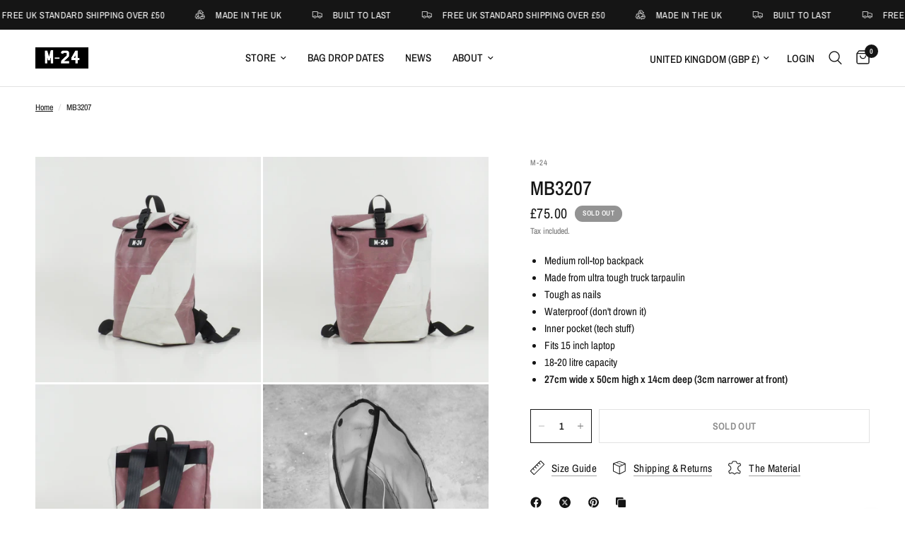

--- FILE ---
content_type: text/javascript
request_url: https://www.m-24.co.uk/cdn/shop/t/37/assets/pickup-availability.js?v=105428679355683734981704395308
body_size: -84
content:
customElements.get("pickup-availability")||customElements.define("pickup-availability",class extends HTMLElement{constructor(){super(),this.hasAttribute("available")&&(this.onClickRefreshList=this.onClickRefreshList.bind(this),this.fetchAvailability(this.dataset.variantId))}fetchAvailability(variantId){let rootUrl=this.dataset.rootUrl;rootUrl.endsWith("/")||(rootUrl=rootUrl+"/");const variantSectionUrl=`${rootUrl}variants/${variantId}/?section_id=pickup-availability`;fetch(variantSectionUrl).then(response=>response.text()).then(text=>{const sectionInnerHTML=new DOMParser().parseFromString(text,"text/html").querySelector(".shopify-section");this.renderPreview(sectionInnerHTML)}).catch(e=>{const button=this.querySelector("button");button&&button.removeEventListener("click",this.onClickRefreshList),this.renderError()})}onClickRefreshList(evt){this.fetchAvailability(this.dataset.variantId)}renderError(){this.innerHTML="",this.querySelector("button")&&this.querySelector("button").addEventListener("click",this.onClickRefreshList)}renderPreview(sectionInnerHTML){const drawer=document.querySelector(".pickup-availability-drawer");if(drawer&&drawer.remove(),!sectionInnerHTML.querySelector(".pickup-availability-information")){this.innerHTML="",this.removeAttribute("available");return}this.innerHTML=sectionInnerHTML.querySelector(".pickup-availability-information").innerHTML,this.setAttribute("available",""),document.getElementById("Pickup-Availability").innerHTML=sectionInnerHTML.querySelector(".side-availability").innerHTML;const button=this.querySelector("button");button&&button.addEventListener("click",evt=>{document.getElementById("Pickup-Availability").classList.toggle("active"),document.getElementsByTagName("body")[0].classList.toggle("open-cc"),evt.preventDefault()})}});
//# sourceMappingURL=/cdn/shop/t/37/assets/pickup-availability.js.map?v=105428679355683734981704395308
